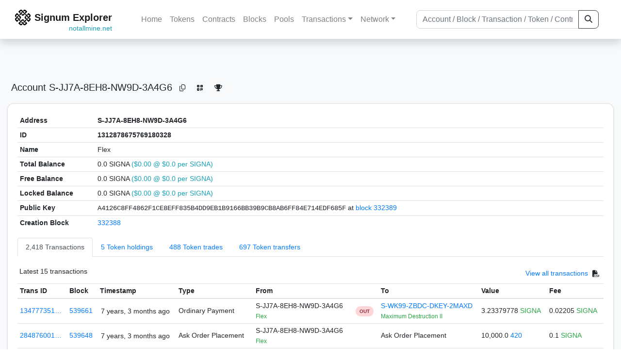

--- FILE ---
content_type: text/html; charset=utf-8
request_url: https://explorer.notallmine.net/address/1312878675769180328
body_size: 7942
content:


<!doctype html>
<html lang="en">

<head>
  <meta charset="utf-8">
  <meta name="viewport" content="width=device-width, initial-scale=1, maximum-scale=1, shrink-to-fit=no">
  <meta name="keywords" content="sustainable, blockchain, crypto, minable, HDD, greencoin, singa, SIGNA">
  <meta property="og:title" content="Signum Explorer - Smart. Secure. Sustainable.">
  <meta name="twitter:title" content="Signum Explorer - Smart. Secure. Sustainable.">
  <meta property="og:image" content="https://signum.network/assets/img/seo/Signum_blue.png">
  <meta property="og:description" content="
S-JJ7A-8EH8-NW9D-3A4G6
Flex
">
  <meta name="description"
    content="The easiest and most trusted Signum transaction search engine and blockchain explorer.">
  <title>Signum Explorer  - Account S-JJ7A-8EH8-NW9D-3A4G6</title>
  <link href="/static/favicon.png" rel="icon">
  <link rel="stylesheet" href="https://cdn.jsdelivr.net/npm/bootstrap@4.6.2/dist/css/bootstrap.min.css" integrity="sha384-xOolHFLEh07PJGoPkLv1IbcEPTNtaed2xpHsD9ESMhqIYd0nLMwNLD69Npy4HI+N" crossorigin="anonymous">
  <link rel="stylesheet" href="/static/css/style.css?v=h">
  <link rel="stylesheet" type="text/css" href="/static/fontawesome-free-6.5.2-web/css/all.min.css" />
</head>
<body>
  
  <div class="wrapper">
    
      <header>
        <nav class="navbar navbar-expand-lg navbar-light fixed-top border-bottom shadow mb-3">
          <div class="container" style="max-width: 1400px !important;">
          <a class="mb-2" href="/"><img alt="LOGO" src="/static/logo.svg" height="32px"></a>
          <a class="p-2" href="/">
          
            <span class="navbar-brand my-0 mr-auto mb-2 font-weight-bold">Signum Explorer</span><br />
          
            
            <span class="float-right my-lg-n3 my-n4 text-info small">notallmine.net</span>
            
          </a>
          <button class="navbar-toggler" type="button" data-toggle="collapse" data-target="#navbarsMenu"
            aria-controls="navbarsMenu" aria-expanded="false" aria-label="Toggle navigation">
            <span class="navbar-toggler-icon"></span>
          </button>
          <div class="collapse navbar-collapse justify-content-md-center pl-4" id="navbarsMenu">
            <ul class="navbar-nav">
              <li class="nav-item">
                <a class="nav-link" href="/">Home</a>
              </li>
              <li class="nav-item">
                <a class="nav-link" href="/assets/">Tokens</a>
              </li>
              <li class="nav-item">
                <a class="nav-link" href="/ats/">Contracts</a>
              </li>
              <li class="nav-item">
                <a class="nav-link" href="/blocks/">Blocks</a>
              </li>
              <li class="nav-item">
                <a class="nav-link" href="/pools/">Pools</a>
              </li>
              <li class="nav-item dropdown">
                <a class="nav-link dropdown-toggle" href="#" id="transactions-nav" data-toggle="dropdown"
                  aria-haspopup="true" aria-expanded="false">Transactions</a>
                <div class="dropdown-menu" aria-labelledby="transactions-nav">
                  <a class="dropdown-item" href="/txsPending/">Pending Transactions</a>
                  <a class="dropdown-item" href="/txs/">Confirmed Transactions</a>
                  <a class="dropdown-item" href="/sub/">Auto-Payments</a>
                  <a class="dropdown-item" href="/alias/">Aliases</a>
                </div>
              </li>
              <li class="nav-item dropdown">
                <a class="nav-link dropdown-toggle" href="#" id="peers-nav" data-toggle="dropdown" aria-haspopup="true"
                  aria-expanded="false">Network</a>
                <div class="dropdown-menu" aria-labelledby="peers-nav">
                  <a class="dropdown-item" href="/accounts/">Top Accounts</a>
                  <a class="dropdown-item" href="/peers/">Nodes List</a>
                  <a class="dropdown-item" href="/peers-charts/">Nodes Distribution</a>
                </div>
              </li>
            </ul>
          </div>
          
          <form class="form-inline my-2 my-lg-0 input-group col-lg-4" action="/search/">
            <input class="form-control" type="text" name="q"
              placeholder="Account / Block / Transaction / Token / Contract" title="Fill to search" aria-label="Search">
            <div class="input-group-append">
              <button class="btn btn-outline-dark my-sm-0" type="submit" name="submit" value="Search"><i
                  class="fas fa-search"></i></button>
            </div>
          </form>
          
          </div>
        </nav>
      </header>
      <main role="main">
        <div class="container">
          <div class="text-center mb-5">
          </div>
          
          
  <!-- QRModal -->
  <div class="modal fade" id="QRModal" tabindex="-1" role="dialog" aria-labelledby="QRModalLabel" aria-hidden="true">
    <div class="modal-dialog modal-sm" role="document">
      <div class="modal-content">
        <div class="modal-header">
          <h5 class="modal-title text-break small" id="QRModalLabel">S-JJ7A-8EH8-NW9D-3A4G6</h5>
          <button type="button" class="close" data-dismiss="modal" aria-label="Close">
            <span aria-hidden="true">&times;</span>
          </button>
        </div>
        <div class="modal-body text-center">
          <div id="qr_code" title="S-S-JJ7A-8EH8-NW9D-3A4G6"></div>
        </div>
      </div>
    </div>
  </div>

  <h5 class="p-2">Account<br class="d-md-none" /> S-JJ7A-8EH8-NW9D-3A4G6
    <a class="btn btn-sm btn-icon btn-light rounded-circle copy-btn" href="#" data-clipboard-text="S-JJ7A-8EH8-NW9D-3A4G6"><i class="far fa-copy"></i></a>
    <a class="btn btn-sm btn-icon btn-light rounded-circle" href="#" data-toggle="modal" data-target="#QRModal" title="Click to view QR Code"><i class="fa fa-qrcode"></i></a>
    <a class="btn btn-sm btn-icon btn-light rounded-circle copy-btn" title="Click to view SignaRank" href="https://signarank.club/address/1312878675769180328" target="_blank"><i class="fa fa-trophy"></i></a>
  </h5>

  <div class="card-deck mb-3">
    <div class="card mb-4 shadow-sm">
      <div class="card-body">

        <div class="table-responsive">
          <table class="table small table-sm">
            <tbody>
            <tr>
              <th>Address</th>
              <th>S-JJ7A-8EH8-NW9D-3A4G6
                
              </th>
              </tr>
            <tr>
              <th style="width: 160px;">ID</th>
              <th>1312878675769180328</th>
            </tr>
            
            <tr>
              <th>Name</th>
              <td style="word-wrap: break-word; max-width: 250px">Flex</td>
            </tr>
            
            
            <tr>
              <th>Total Balance</th>
              <td>
                0.0 SIGNA<br class="d-md-none" />
                <span class="text-info">($0.00 @ $0.0 per SIGNA)</span>
              </td>
            </tr>
            <tr>
              <th>Free Balance</th>
              <td>
                0.0 SIGNA<br class="d-md-none" />
                <span class="text-info">($0.00 @ $0.0 per SIGNA)</span>
              </td>
            </tr>
            <tr>
              <th>Locked Balance</th>
              <td>
                0.0 SIGNA<br class="d-md-none" />
                <span class="text-info">($0.00 @ $0.0 per SIGNA)</span>
              </td>
            </tr>
            
            
            <tr>
              <th>Public Key</th>
              <td style="word-wrap: break-word; max-width: 250px">
                
                  <span class="text-monospace">A4126C8FF4862F1CE8EFF835B4DD9EB1B9166BB39B9CB8AB6FF84E714EDF685F</span>
                  <br class="d-md-none" />
                  at <a href="/block/332389">block 332389</a>
                
              </td>
            </tr>
            
            <tr>
              <th>Creation Block</th>
              <td><a href="/block/332388">332388</a></td>
            </tr>
            
            </tbody>
          </table>

          <nav>
            <div class="nav nav-tabs small" id="nav-tab" role="tablist">
              <a class="nav-item nav-link active" id="nav-transactions-tab" data-toggle="tab" href="#nav-transactions" role="tab" aria-controls="nav-transactions" aria-selected="true">2,418 Transactions</a>
              <a class="nav-item nav-link" id="nav-asset-hold-tab" data-toggle="tab" href="#nav-asset-hold" role="tab" aria-controls="nav-asset-hold" aria-selected="false">5 Token holdings</a>
              <a class="nav-item nav-link" id="nav-asset-trades-tab" data-toggle="tab" href="#nav-asset-trades" role="tab" aria-controls="nav-asset-trades" aria-selected="false">488 Token trades</a>
              <a class="nav-item nav-link" id="nav-asset-transfer-tab" data-toggle="tab" href="#nav-asset-transfer" role="tab" aria-controls="nav-asset-transfer" aria-selected="false">697 Token transfers</a>
              
              
              
              
              
            </div>
          </nav>
          <div class="tab-content" id="nav-tabContent">
            <div class="tab-pane fade show active" id="nav-transactions" role="tabpanel" aria-labelledby="nav-transactions-tab">
              
                <p style="margin-top: 10px">
                  <div class="float-left small p-1">Latest 15 transactions</div>
                  <div class="float-right  small p-1">
                    <a href="/txs/?a=1312878675769180328">View all transactions</a>
                    <a class="btn btn-sm btn-icon btn-soft-secondary rounded-circle copy-btn px-1" title="Download the latest 2k txs" href="/csv/1312878675769180328"><i class="fas fa-file-csv"></i></a>
                  </div>
                </p>
                


<div class="table-responsive">
  <table class="table table-hover small table-sm">
    
    <thead>
    <tr>
      <th scope="col">Trans ID</th>
      <th scope="col">Block</th>
      <th scope="col">Timestamp</th>
      <th scope="col">Type</th>
      <th scope="col">From</th>
      <th scope="col"></th>
      <th scope="col">To</th>
      <th scope="col">Value</th>
      <th scope="col">Fee</th>
    </tr>
    </thead>
    <tbody>
    
      <tr>
        <td><a href="/tx/13477735120786062596">134777351…</a></td>
        <td class=" "><a href="/block/539661">539661</a></td>
        <td><div class="truncate">7 years, 3 months ago</div></td>
        <td class="text-nowrap">
          
            <span> Ordinary Payment</span>
          
          
          
        </td>
        <td class="text-nowrap">
          


  S-JJ7A-8EH8-NW9D-3A4G6


  <br>

<small>
  
    <span class="text-success" title="Flex">Flex</span>
  
</small>

        </td>
        <td>
          
            
              <span class="text-center font-weight-bold rounded-pill" style="background-color: rgb(255, 214, 214)!important; color: rgb(140, 45, 80); line-height: 1.6; font-size: .61rem; width: 100%!important; display: inline-block; padding: .2rem .5rem;">
                OUT</span>
            
          
        </td>
        <td class="text-nowrap">
          
            



  


  <a href="/address/429271305400763623">
    S-WK99-ZBDC-DKEY-2MAXD
  </a>


  <br>

<small>
  
    <span class="text-success" title="Maximum Destruction II">Maximum Destruction II</span>
  
</small>



          
        </td>
          <td class="text-nowrap">
                    
              <span>3.23379778</span>
              <span class="text-success"> SIGNA </span><br>
            
                      
            
            
          </td>
        <td class="text-nowrap">
          <span>0.02205</span>
          <span class="text-success"> SIGNA </span>
        </td>
      </tr>
     
    
      <tr>
        <td><a href="/tx/2848760011649083699">284876001…</a></td>
        <td class=" "><a href="/block/539648">539648</a></td>
        <td><div class="truncate">7 years, 3 months ago</div></td>
        <td class="text-nowrap">
          
            <span> Ask Order Placement</span>
          
          
          
        </td>
        <td class="text-nowrap">
          


  S-JJ7A-8EH8-NW9D-3A4G6


  <br>

<small>
  
    <span class="text-success" title="Flex">Flex</span>
  
</small>

        </td>
        <td>
          
            
          
        </td>
        <td class="text-nowrap">
          
            Ask Order Placement
          
        </td>
          <td class="text-nowrap">
            
              <span>10,000.0</span>
              <span class="text-success"><a href="/asset/2644409077762286513">420 </a></span>
            
                      
            
            
          </td>
        <td class="text-nowrap">
          <span>0.1</span>
          <span class="text-success"> SIGNA </span>
        </td>
      </tr>
     
    
      <tr>
        <td><a href="/tx/7387410591719391963">738741059…</a></td>
        <td class=" "><a href="/block/504413">504413</a></td>
        <td><div class="truncate">7 years, 6 months ago</div></td>
        <td class="text-nowrap">
          
            <span> Token Transfer</span>
          
          
          
        </td>
        <td class="text-nowrap">
          


  <a href="/address/16383752021174819206">
    S-F8E8-P495-JCT9-G9QR8
  </a>


  <br>

<small>
  
    <span class="text-success" title="shart burst">shart burst</span>
  
</small>

        </td>
        <td>
          
            
              <span class="text-center font-weight-bold rounded-pill" style="background-color: rgb(222, 249, 210)!important; color: rgb(35, 118, 64); line-height: 1.6; font-size: .61rem; width: 100%!important; display: inline-block; padding: .2rem .5rem;">
                IN</span>
            
          
        </td>
        <td class="text-nowrap">
          
            



  


  S-JJ7A-8EH8-NW9D-3A4G6


  <br>

<small>
  
    <span class="text-success" title="Flex">Flex</span>
  
</small>



          
        </td>
          <td class="text-nowrap">
            
            
               <span>10,000.0</span>
               <span class="text-success">  <a href="/asset/2644409077762286513">420 </a></span><br>
                      
            
            
          </td>
        <td class="text-nowrap">
          <span>1.0</span>
          <span class="text-success"> SIGNA </span>
        </td>
      </tr>
     
    
      <tr>
        <td><a href="/tx/10346329704138739409">103463297…</a></td>
        <td class=" "><a href="/block/485631">485631</a></td>
        <td><div class="truncate">7 years, 8 months ago</div></td>
        <td class="text-nowrap">
          
            <span> Ordinary Payment</span>
          
          
          
          <br>
          <small><span class="text-black-50">Has Message <i class="fa-solid fa-lock"></i></span></small>
          
        </td>
        <td class="text-nowrap">
          


  S-JJ7A-8EH8-NW9D-3A4G6


  <br>

<small>
  
    <span class="text-success" title="Flex">Flex</span>
  
</small>

        </td>
        <td>
          
            
              <span class="text-center font-weight-bold rounded-pill" style="background-color: rgb(255, 214, 214)!important; color: rgb(140, 45, 80); line-height: 1.6; font-size: .61rem; width: 100%!important; display: inline-block; padding: .2rem .5rem;">
                OUT</span>
            
          
        </td>
        <td class="text-nowrap">
          
            



  


  <a href="/address/13383190289605706987">
    S-HK9D-P74Q-XDEJ-D6PGM
  </a>


  <br>

<small>
  
    <span class="text-success" title="Bittrex">Bittrex</span>
  
</small>



          
        </td>
          <td class="text-nowrap">
                    
              <span>50,640.0</span>
              <span class="text-success"> SIGNA </span><br>
            
                      
            
            
          </td>
        <td class="text-nowrap">
          <span>1.0</span>
          <span class="text-success"> SIGNA </span>
        </td>
      </tr>
     
    
      <tr>
        <td><a href="/tx/17396468651235231209">173964686…</a></td>
        <td class=" "><a href="/block/485572">485572</a></td>
        <td><div class="truncate">7 years, 8 months ago</div></td>
        <td class="text-nowrap">
          
            <span> Bid Order Placement</span>
          
          
          
        </td>
        <td class="text-nowrap">
          


  S-JJ7A-8EH8-NW9D-3A4G6


  <br>

<small>
  
    <span class="text-success" title="Flex">Flex</span>
  
</small>

        </td>
        <td>
          
            
          
        </td>
        <td class="text-nowrap">
          
            Bid Order Placement
          
        </td>
          <td class="text-nowrap">
            
              <span>1,250.0</span>
              <span class="text-success"><a href="/asset/7019716172477955556">FleXv2</a></span>
            
                      
            
            
          </td>
        <td class="text-nowrap">
          <span>1.0</span>
          <span class="text-success"> SIGNA </span>
        </td>
      </tr>
     
    
      <tr>
        <td><a href="/tx/12978617289727526232">129786172…</a></td>
        <td class=" "><a href="/block/479887">479887</a></td>
        <td><div class="truncate">7 years, 9 months ago</div></td>
        <td class="text-nowrap">
          
            <span> Ordinary Payment</span>
          
          
          
        </td>
        <td class="text-nowrap">
          


  S-JJ7A-8EH8-NW9D-3A4G6


  <br>

<small>
  
    <span class="text-success" title="Flex">Flex</span>
  
</small>

        </td>
        <td>
          
            
              <span class="text-center font-weight-bold rounded-pill" style="background-color: rgb(255, 214, 214)!important; color: rgb(140, 45, 80); line-height: 1.6; font-size: .61rem; width: 100%!important; display: inline-block; padding: .2rem .5rem;">
                OUT</span>
            
          
        </td>
        <td class="text-nowrap">
          
            



  


  <a href="/address/5784742401147522465">
    S-MMF3-L4JS-KFEU-7AWK2
  </a>


  <br>

<small>
  
    <span class="text-success" title="Richard Jelinek (rico) Ready to fail like your dad’s condom? (1)">Richard Jelinek (rico) Ready …</span>
  
</small>



          
        </td>
          <td class="text-nowrap">
                    
              <span>1.0</span>
              <span class="text-success"> SIGNA </span><br>
            
                      
            
            
          </td>
        <td class="text-nowrap">
          <span>1.0</span>
          <span class="text-success"> SIGNA </span>
        </td>
      </tr>
     
    
      <tr>
        <td><a href="/tx/10334246511747016671">103342465…</a></td>
        <td class=" "><a href="/block/479887">479887</a></td>
        <td><div class="truncate">7 years, 9 months ago</div></td>
        <td class="text-nowrap">
          
            <span> Ordinary Payment</span>
          
          
          
        </td>
        <td class="text-nowrap">
          


  S-JJ7A-8EH8-NW9D-3A4G6


  <br>

<small>
  
    <span class="text-success" title="Flex">Flex</span>
  
</small>

        </td>
        <td>
          
            
              <span class="text-center font-weight-bold rounded-pill" style="background-color: rgb(255, 214, 214)!important; color: rgb(140, 45, 80); line-height: 1.6; font-size: .61rem; width: 100%!important; display: inline-block; padding: .2rem .5rem;">
                OUT</span>
            
          
        </td>
        <td class="text-nowrap">
          
            



  


  <a href="/address/18356446355012174730">
    S-9JWC-QJ6J-F8HK-HLTHX
  </a>


  <br>

<small>
  
    <span class="text-success" title="Richard Jelinek (rico) You were birthed out your mother’s ass because her cunt was too busy. (3)">Richard Jelinek (rico) You we…</span>
  
</small>



          
        </td>
          <td class="text-nowrap">
                    
              <span>1.0</span>
              <span class="text-success"> SIGNA </span><br>
            
                      
            
            
          </td>
        <td class="text-nowrap">
          <span>1.0</span>
          <span class="text-success"> SIGNA </span>
        </td>
      </tr>
     
    
      <tr>
        <td><a href="/tx/4041304467620212322">404130446…</a></td>
        <td class=" "><a href="/block/479887">479887</a></td>
        <td><div class="truncate">7 years, 9 months ago</div></td>
        <td class="text-nowrap">
          
            <span> Ordinary Payment</span>
          
          
          
        </td>
        <td class="text-nowrap">
          


  S-JJ7A-8EH8-NW9D-3A4G6


  <br>

<small>
  
    <span class="text-success" title="Flex">Flex</span>
  
</small>

        </td>
        <td>
          
            
              <span class="text-center font-weight-bold rounded-pill" style="background-color: rgb(255, 214, 214)!important; color: rgb(140, 45, 80); line-height: 1.6; font-size: .61rem; width: 100%!important; display: inline-block; padding: .2rem .5rem;">
                OUT</span>
            
          
        </td>
        <td class="text-nowrap">
          
            



  


  <a href="/address/11987429842697722311">
    S-N8G9-XS5Y-AN9W-C9ZQE
  </a>


  <br>

<small>
  
    <span class="text-success" title="Richard Jelinek (rico) Does your ass ever get jealous of the shit that comes out of your mouth? (2)">Richard Jelinek (rico) Does y…</span>
  
</small>



          
        </td>
          <td class="text-nowrap">
                    
              <span>1.0</span>
              <span class="text-success"> SIGNA </span><br>
            
                      
            
            
          </td>
        <td class="text-nowrap">
          <span>1.0</span>
          <span class="text-success"> SIGNA </span>
        </td>
      </tr>
     
    
      <tr>
        <td><a href="/tx/8555353875743136226">855535387…</a></td>
        <td class=" "><a href="/block/479887">479887</a></td>
        <td><div class="truncate">7 years, 9 months ago</div></td>
        <td class="text-nowrap">
          
            <span> Ordinary Payment</span>
          
          
          
        </td>
        <td class="text-nowrap">
          


  S-JJ7A-8EH8-NW9D-3A4G6


  <br>

<small>
  
    <span class="text-success" title="Flex">Flex</span>
  
</small>

        </td>
        <td>
          
            
              <span class="text-center font-weight-bold rounded-pill" style="background-color: rgb(255, 214, 214)!important; color: rgb(140, 45, 80); line-height: 1.6; font-size: .61rem; width: 100%!important; display: inline-block; padding: .2rem .5rem;">
                OUT</span>
            
          
        </td>
        <td class="text-nowrap">
          
            



  


  <a href="/address/3383765396051138073">
    S-87JT-QEKG-FVW9-4EEXX
  </a>


  <br>

<small>
  
    <span class="text-success" title="Richard Jelinek (rico) The best part of you ran down your mom’s leg. (5)">Richard Jelinek (rico) The be…</span>
  
</small>



          
        </td>
          <td class="text-nowrap">
                    
              <span>1.0</span>
              <span class="text-success"> SIGNA </span><br>
            
                      
            
            
          </td>
        <td class="text-nowrap">
          <span>1.0</span>
          <span class="text-success"> SIGNA </span>
        </td>
      </tr>
     
    
      <tr>
        <td><a href="/tx/13851048835158892473">138510488…</a></td>
        <td class=" "><a href="/block/479887">479887</a></td>
        <td><div class="truncate">7 years, 9 months ago</div></td>
        <td class="text-nowrap">
          
            <span> Ordinary Payment</span>
          
          
          
        </td>
        <td class="text-nowrap">
          


  S-JJ7A-8EH8-NW9D-3A4G6


  <br>

<small>
  
    <span class="text-success" title="Flex">Flex</span>
  
</small>

        </td>
        <td>
          
            
              <span class="text-center font-weight-bold rounded-pill" style="background-color: rgb(255, 214, 214)!important; color: rgb(140, 45, 80); line-height: 1.6; font-size: .61rem; width: 100%!important; display: inline-block; padding: .2rem .5rem;">
                OUT</span>
            
          
        </td>
        <td class="text-nowrap">
          
            



  


  <a href="/address/5446471042948539109">
    S-EAR7-KUB8-8ZP6-62G7R
  </a>


  <br>

<small>
  
    <span class="text-success" title="Richard Jelinek (rico) Such a shame your mother didn’t swallow you. (4)">Richard Jelinek (rico) Such a…</span>
  
</small>



          
        </td>
          <td class="text-nowrap">
                    
              <span>1.0</span>
              <span class="text-success"> SIGNA </span><br>
            
                      
            
            
          </td>
        <td class="text-nowrap">
          <span>1.0</span>
          <span class="text-success"> SIGNA </span>
        </td>
      </tr>
     
    
      <tr>
        <td><a href="/tx/13699882349414741584">136998823…</a></td>
        <td class=" "><a href="/block/479474">479474</a></td>
        <td><div class="truncate">7 years, 9 months ago</div></td>
        <td class="text-nowrap">
          
            <span> Bid Order Placement</span>
          
          
          
        </td>
        <td class="text-nowrap">
          


  S-JJ7A-8EH8-NW9D-3A4G6


  <br>

<small>
  
    <span class="text-success" title="Flex">Flex</span>
  
</small>

        </td>
        <td>
          
            
          
        </td>
        <td class="text-nowrap">
          
            Bid Order Placement
          
        </td>
          <td class="text-nowrap">
            
              <span>283.147</span>
              <span class="text-success"><a href="/asset/7019716172477955556">FleXv2</a></span>
            
                      
            
            
          </td>
        <td class="text-nowrap">
          <span>1.0</span>
          <span class="text-success"> SIGNA </span>
        </td>
      </tr>
     
    
      <tr>
        <td><a href="/tx/4184917411349679349">418491741…</a></td>
        <td class=" "><a href="/block/478779">478779</a></td>
        <td><div class="truncate">7 years, 9 months ago</div></td>
        <td class="text-nowrap">
          
            <span> Ask Order Placement</span>
          
          
          
        </td>
        <td class="text-nowrap">
          


  S-JJ7A-8EH8-NW9D-3A4G6


  <br>

<small>
  
    <span class="text-success" title="Flex">Flex</span>
  
</small>

        </td>
        <td>
          
            
          
        </td>
        <td class="text-nowrap">
          
            Ask Order Placement
          
        </td>
          <td class="text-nowrap">
            
              <span>100.0</span>
              <span class="text-success"><a href="/asset/3702027329806229573">CryptoMaps </a></span>
            
                      
            
            
          </td>
        <td class="text-nowrap">
          <span>1.0</span>
          <span class="text-success"> SIGNA </span>
        </td>
      </tr>
     
    
      <tr>
        <td><a href="/tx/11056703493658991265">110567034…</a></td>
        <td class=" "><a href="/block/474908">474908</a></td>
        <td><div class="truncate">7 years, 9 months ago</div></td>
        <td class="text-nowrap">
          
            <span> Token Transfer</span>
          
          
          
          <br>
          <small><span class="text-black-50">Has Message <i class="fa-solid fa-lock"></i></span></small>
          
        </td>
        <td class="text-nowrap">
          


  <a href="/address/11313795926748122931">
    S-CMTM-GH7K-58PB-BFP2U
  </a>


  <br>

<small>
  
    <span class="text-success" title="Team CryptoMaps">Team CryptoMaps</span>
  
</small>

        </td>
        <td>
          
            
              <span class="text-center font-weight-bold rounded-pill" style="background-color: rgb(222, 249, 210)!important; color: rgb(35, 118, 64); line-height: 1.6; font-size: .61rem; width: 100%!important; display: inline-block; padding: .2rem .5rem;">
                IN</span>
            
          
        </td>
        <td class="text-nowrap">
          
            



  


  S-JJ7A-8EH8-NW9D-3A4G6


  <br>

<small>
  
    <span class="text-success" title="Flex">Flex</span>
  
</small>



          
        </td>
          <td class="text-nowrap">
            
            
               <span>100.0</span>
               <span class="text-success">  <a href="/asset/3702027329806229573">CryptoMaps </a></span><br>
                      
            
            
          </td>
        <td class="text-nowrap">
          <span>1.0</span>
          <span class="text-success"> SIGNA </span>
        </td>
      </tr>
     
    
      <tr>
        <td><a href="/tx/10787306632554368388">107873066…</a></td>
        <td class=" "><a href="/block/474675">474675</a></td>
        <td><div class="truncate">7 years, 9 months ago</div></td>
        <td class="text-nowrap">
          
            <span> Ask Order Placement</span>
          
          
          
        </td>
        <td class="text-nowrap">
          


  S-JJ7A-8EH8-NW9D-3A4G6


  <br>

<small>
  
    <span class="text-success" title="Flex">Flex</span>
  
</small>

        </td>
        <td>
          
            
          
        </td>
        <td class="text-nowrap">
          
            Ask Order Placement
          
        </td>
          <td class="text-nowrap">
            
              <span>250.0</span>
              <span class="text-success"><a href="/asset/7019716172477955556">FleXv2 </a></span>
            
                      
            
            
          </td>
        <td class="text-nowrap">
          <span>1.0</span>
          <span class="text-success"> SIGNA </span>
        </td>
      </tr>
     
    
      <tr>
        <td><a href="/tx/16221258382532741446">162212583…</a></td>
        <td class=" "><a href="/block/474671">474671</a></td>
        <td><div class="truncate">7 years, 9 months ago</div></td>
        <td class="text-nowrap">
          
            <span> Bid Order Cancellation</span>
          
          
          
        </td>
        <td class="text-nowrap">
          


  S-JJ7A-8EH8-NW9D-3A4G6


  <br>

<small>
  
    <span class="text-success" title="Flex">Flex</span>
  
</small>

        </td>
        <td>
          
            
          
        </td>
        <td class="text-nowrap">
          
            Bid Order Cancellation
          
        </td>
          <td class="text-nowrap">
            
                      
            
            
          </td>
        <td class="text-nowrap">
          <span>1.0</span>
          <span class="text-success"> SIGNA </span>
        </td>
      </tr>
     
    
    </tbody>
  </table>
</div>
<script>
function disableEmptyInputs(form) {
  var controls = form.elements;
  for (var i=0, iLen=controls.length; i<iLen; i++) {
    controls[i].disabled = controls[i].value == '';
  }
}
</script>

                <div class="float-right  small p-1">
                  <a href="/txs/?a=1312878675769180328">View all transactions</a>
                  <a class="btn btn-sm btn-icon btn-soft-secondary rounded-circle copy-btn px-1" title="Download the latest 2k txs" href="/csv/1312878675769180328"><i class="fas fa-file-csv"></i></a>
                </div>
              
            </div>

            <div class="tab-pane fade" id="nav-asset-hold" role="tabpanel" aria-labelledby="nav-asset-hold-tab">
              
                <p class=style="margin-top: 10px">
                  <div class="float-left small p-1">Account holds 5 tokens</div>
                </p>
                <div class="lazy-tab" data-url="/address/1312878675769180328?tab=assets"></div>
              
            </div>

            <div class="tab-pane fade" id="nav-asset-trades" role="tabpanel" aria-labelledby="nav-asset-trades-tab">
              
                <p style="margin-top: 10px">
                  <div class="float-left small p-1">Latest 15 trades</div>
                  <div class="float-right  small p-1">
                    <a href="/asset/trades?a=1312878675769180328">View all trades</a>
                  </div>
                </p>
                <div class="lazy-tab" data-url="/address/1312878675769180328?tab=trades"></div>
                <div class="float-right  small p-1">
                  <a href="/asset/trades?a=1312878675769180328">View all trades</a>
                </div>
              
            </div>

            <div class="tab-pane fade" id="nav-asset-transfer" role="tabpanel" aria-labelledby="nav-asset-transfer-tab">
              
                <p style="margin-top: 10px">
                  <div class="float-left small p-1">Latest 15 token transfers</div>
                  <div class="float-right  small p-1">
                    <a href="/asset/transfers?a=1312878675769180328">View all transfers</a>
                  </div>
                </p>
                <div class="lazy-tab" data-url="/address/1312878675769180328?tab=transfers"></div>
                <div class="float-right  small p-1">
                  <a href="/asset/transfers?a=1312878675769180328">View all transfers</a>
                </div>
              
            </div>


            <div class="tab-pane fade" id="nav-ats" role="tabpanel" aria-labelledby="nav-ats-tab">
              
                <p class="small p-1" style="margin-top: 10px">No contracts deployed</p>
              
            </div>


            <div class="tab-pane fade" id="nav-blocks" role="tabpanel" aria-labelledby="nav-blocks-tab">
              
                <p class="small p-1" style="margin-top: 10px">No blocks mined</p>
              
            </div>
            <div class="tab-pane fade" id="nav-cashback" role="tabpanel" aria-labelledby="nav-casback-tab">
              
                <p class="small p-1" style="margin-top: 10px">No cashback received</p>
              
            </div>
            <div class="tab-pane fade" id="nav-alias" role="tabpanel" aria-labelledby="nav-alias-tab">
              
                <p class="small p-1" style="margin-top: 10px">No aliases found</p>
              
                  <div class="float-right  small p-1">
                    <a href="/alias/?a=1312878675769180328">View all Aliases</a>
                  </div>
            </div>
            <div class="tab-pane fade" id="nav-subscription" role="tabpanel" aria-labelledby="nav-subscription-tab">
              
                <p class="small p-1" style="margin-top: 10px">No auto-payments found</p>
              
                  <div class="float-right  small p-1">
                    <a href="/sub/?a=1312878675769180328">View all Auto-Payments</a>
                  </div>
            </div>


          </div>

        </div>

      </div>
    </div>
  </div>
<div id="avatarModal" class="modal fade" tabindex="-1" role="dialog" aria-hidden="true">
    <div class="modal-dialog modal-lg">
        <div class="modal-content">
            <div class="modal-body p-0 text-center bg-alt">
                <img src=" " id="avatarImage" class="loaded-image mx-auto img-fluid">
            </div>
        </div>
    </div>
</div>

        </div>
      </main>
      <div id="push"></div>
    </div>
    <footer class="footer mt-5 py-3 shadow-sm">
      <div class="footerex">
        <div class="containft">
          <div class="colft">
            <h1>Resources</h1>
            <span class="line" style="width: 40px;margin-bottom: 10px;"></span>
            <ul>
              <li><a class="normlink" href="https://www.signum.network/wallet.html" target="_blank">Wallets &
                  Node</a></li>
              <li><a class="normlink" href="https://www.signum.network/mining.html" target="_blank">Mining</a>
              </li>
              <li><a class="normlink" href="https://www.signum.network/exchanges.html" target="_blank">Exchanges</a>
              </li>
              <li><a class="normlink" href="https://www.signum.network/styleguide.html" target="_blank">Styleguide</a>
              </li>
            </ul>
          </div>
          <div class="colft">
            <h1>Development</h1>
            <span class="line" style="width: 40px;margin-bottom: 10px;"></span>
            <ul>
              <li><a class="normlink" href="https://github.com/signum-network" target="_blank">GitHub Signum</a>
              </li>
              <li><a class="normlink" href="https://github.com/btdex" target="_blank">GitHub BTDEX</a></li>
              <li><a class="normlink mb-5" href="https://github.com/signum-network/signum-smartj" target="_blank">GitHub
                  SmartJ</a></li>
            </ul>
          </div>
          <div class="colft">
            <h1>Signum-Network</h1>
            <span class="line" style="width: 40px;margin-bottom: 10px;"></span>
            <ul>
              <li><a class="normlink" href="https://signum.community/" target="_blank">Wiki</a></li>
              <li><a class="normlink" href="https://medium.com/signum-network" target="_blank">Medium</a></li>
              <li><a class="normlink" href="https://www.signum.network/privacypolicy.html" target="_blank">Privacy Policy</a></li>
              <li><a class="normlink mb-3" href="https://www.signum.network/disclaimer.html" target="_blank">Legal Disclaimer</a></li>
            </ul>
          </div>
          <div class="colft">
            <h1>Association</h1>
            <span class="line" style="width: 40px;margin-bottom: 10px;"></span>
            <ul>
              <li><a class="normlink" href="https://sna.signum.network/" target="_blank">SNA</a></li>
              <li><a class="border pl-1 pr-1 rounded border-primary bg-primary text-light text-decoration-none" href="https://sna.signum.network/donation.html" target="_blank">Donate
                  SNA</a></li>
            </ul>
          </div>
          <div class="colft social">
            <h1>Social</h1>
            <span class="line" style="width: 40px;margin-bottom: 15px;"></span>
            <ul>
              <a class="normlink" href="https://discord.gg/QHZkF4KHDS" target="_blank"><i
                  class="fab fa-discord fa-lg" data-toggle="modal" data-target="#QRModal" title="" data-original-title="Discord"></i></a>
              <a class="normlink" href="https://t.me/signumnetwork" target="_blank"><i
                  class="fab fa-telegram-plane fa-lg" data-toggle="modal" data-target="#QRModal" title="" data-original-title="Telegram"></i></a>
              <a class="normlink" href="https://twitter.com/signum_official" target="_blank"><i
                  class="fab fa-twitter fa-lg" data-toggle="modal" data-target="#QRModal" title="" data-original-title="Twitter"></i></a>
              <a class="normlink" href="https://www.reddit.com/r/Signum/" target="_blank"><i
                  class="fab fa-reddit fa-lg" data-toggle="modal" data-target="#QRModal" title="" data-original-title="Reddit"></i></a>
              <a class="normlink" href="https://www.youtube.com/c/SignumNetwork" target="_blank"><i
                  class="fab fa-youtube fa-lg" data-toggle="modal" data-target="#QRModal" title="" data-original-title="YouTube"></i></a><br><br>
            <li class="sig"><img alt="CoinGecko Logo" height="35px" src="/static/CoinGecko-logo-white.png"><br>
            Rates by CoinGecko</li>
            </ul>
            <ul>
            </ul>
          </div>
          <div class="clearfix"></div>
        </div>
      </div>
      <div class="container text-center sig">
        <br>
        Made with ❤️ by <a href="https://github.com/signum-network" class="normlink" target="_blank">Signum
          Network</a> @ (2019-2026)
        <br>
        
        
      </div>
    </footer>
    <script src="https://code.jquery.com/jquery-3.6.0.min.js" integrity="sha256-/xUj+3OJU5yExlq6GSYGSHk7tPXikynS7ogEvDej/m4=" crossorigin="anonymous"></script>
    <script src="https://cdn.jsdelivr.net/npm/popper.js@1.16.1/dist/umd/popper.min.js" integrity="sha384-9/reFTGAW83EW2RDu2S0VKaIzap3H66lZH81PoYlFhbGU+6BZp6G7niu735Sk7lN" crossorigin="anonymous"></script>
    <script src="https://cdn.jsdelivr.net/npm/bootstrap@4.6.2/dist/js/bootstrap.min.js" integrity="sha384-+sLIOodYLS7CIrQpBjl+C7nPvqq+FbNUBDunl/OZv93DB7Ln/533i8e/mZXLi/P+" crossorigin="anonymous"></script>    <script src="https://cdn.jsdelivr.net/npm/easyqrcodejs@4.4.10/src/easy.qrcode.js" integrity="sha384-ZstLT7ma1jjMbZ+hlNMNVzVjnN59eAqAqhaS2PuPfllOAkcCi7MPEZo39BVYGCsg" crossorigin="anonymous"></script>
    <script src="https://cdnjs.cloudflare.com/ajax/libs/clipboard.js/2.0.4/clipboard.min.js" integrity="sha256-FiZwavyI2V6+EXO1U+xzLG3IKldpiTFf3153ea9zikQ=" crossorigin="anonymous"></script>
    
    <!-- Global site tag (gtag.js) - Google Analytics -->
    <script async src="https://www.googletagmanager.com/gtag/js?id=G-0TZ574503D"></script>
    <script>
      window.dataLayer = window.dataLayer || [];
      function gtag() { dataLayer.push(arguments); }
      gtag('js', new Date());

      gtag('config', 'G-0TZ574503D');
    </script>
    
    <script>
      clipboard = new ClipboardJS('.copy-btn');

      $('.copy-btn').tooltip({
        title: 'Copy to clipboard',
      });

      $(function () {
        $('[data-toggle="modal"]').tooltip();
        $('[data-title]').tooltip();
      });

      clipboard.on('success', function (e) {
        $(e.trigger)
          .attr('data-original-title', 'Copied!')
          .tooltip('show')
          .blur()
          .attr('data-original-title', 'Copy to clipboard')
      });
    </script>
    <script>
      $(document).ready(function () {
        $('#back-to-top').fadeOut(1);
        $(window).scroll(function () {
          if ($(this).scrollTop() > 50) {
            $('#back-to-top').fadeIn();
          } else {
            $('#back-to-top').fadeOut();
          }
        });
        // scroll body to 0px on click
        $('#back-to-top').click(function () {
          $('body,html').animate({
            scrollTop: 0
          }, 400);
          return false;
        });
      });
    </script>
    
<script>
    var qrcode = new QRCode(document.getElementById("qr_code"), {
        text: "S-JJ7A-8EH8-NW9D-3A4G6",
        dotScale: .7,
        backgroundImage: "/static/Signum_Logomark_blue_filled.svg",
        backgroundImageAlpha: .3,
        logoBackgroundTransparent: true,
        correctLevel: QRCode.CorrectLevel.H,
    }); 
</script>
<script>
    $('#avatarModal').on('show.bs.modal', function (e) {
       $('#avatarImage').attr("src",$(e.relatedTarget).data("large-src"));
    });
</script>
<script>
window.onload = function() {

const template = `
<div style='display: inline-block; text-align: center;'>
%avatar%
<strong>%name%</strong></div>
<br><br>
%description%<br> 
<a href='%web%' target='_blank'>%web%</a>`;

   const fields = document.getElementsByName('src44field');
   if (!fields) {
     return
   }
   for (const field of fields) {
     const source = field.innerHTML;
     try {
       const obj = JSON.parse(source);
       
         const item = {
            name: obj.nm ?? '',
            description: obj.ds ?? '',
            web: obj.hp ?? '',
            avatar: ''
         }
       if (!obj.ds) {
         return
       }
       if (obj.av) {
           avatar = Object.keys(obj.av)[0] ?? ''
           item.avatar = '<a href="#avatarModal" data-large-src="https://ipfs.io/ipfs/' + avatar + '" data-toggle="modal"><img src="https://ipfs.io/ipfs/' + avatar + '" style="border-radius: 10%; height: 65px; width: 65px; object-fit: cover; object-position: center;"></a><br>';
       }
         out = template
           .replace('%avatar%', item.avatar)
           .replace('%name%', item.name)
           .replace('%description%', item.description)
           .replace(/%web%/g, item.web);
       field.innerHTML = out;
     } catch (_e) {
     }
  }
}
</script>
<script>
  $(function () {
    $('a[data-toggle="tab"]').on('shown.bs.tab', function (e) {
      var target = $($(e.target).attr('href'));
      var container = target.find('.lazy-tab');
      if (container.length && container.is(':empty')) {
        container.html(
          '<div class="text-center my-4"><div class="spinner-border" role="status"><span class="sr-only">Loading...</span></div></div>'
        );
        $.get(container.data('url'), function (data) {
          container.html(data);
        });
      }
    });
  });
</script>

<a id="back-to-top" href="#" class="border btn btn-light back-to-top" role="button" style="display:inline;"><i class="fas fa-chevron-up"></i></a>
<script defer src="https://static.cloudflareinsights.com/beacon.min.js/vcd15cbe7772f49c399c6a5babf22c1241717689176015" integrity="sha512-ZpsOmlRQV6y907TI0dKBHq9Md29nnaEIPlkf84rnaERnq6zvWvPUqr2ft8M1aS28oN72PdrCzSjY4U6VaAw1EQ==" data-cf-beacon='{"version":"2024.11.0","token":"a85d14a4dd2b4aef87c57d39246bcbfa","r":1,"server_timing":{"name":{"cfCacheStatus":true,"cfEdge":true,"cfExtPri":true,"cfL4":true,"cfOrigin":true,"cfSpeedBrain":true},"location_startswith":null}}' crossorigin="anonymous"></script>
</body>

</html>


--- FILE ---
content_type: image/svg+xml
request_url: https://explorer.notallmine.net/static/Signum_Logomark_blue_filled.svg
body_size: 490
content:
<svg xmlns="http://www.w3.org/2000/svg" viewBox="0 0 393.34 393.34"><defs fill="#0099ff"><style>.cls-1{fill:#fff;}</style></defs><g id="Ebene_2" data-name="Ebene 2"><g id="Ebene_1-2" data-name="Ebene 1"><g id="Ebene_2-2" data-name="Ebene 2"><g id="Ebene_1-2-2" data-name="Ebene 1-2"><path d="M196.67,0C88.05,0,0,88.05,0,196.67S88.05,393.34,196.67,393.34s196.67-88,196.67-196.67S305.29,0,196.67,0Z" fill="#0099ff"/></g></g><path class="cls-1" d="M331.34,143.47a28.72,28.72,0,0,1,0,40.56l-41,41-15.49-15.49,41-41a6.77,6.77,0,0,0,0-9.58h0l-14-14-11.51,11.51L274.82,141l27-27Z" fill="#0099ff"/><rect class="cls-1" x="256.14" y="128.81" width="21.9" height="63.49" transform="translate(-35.32 235.79) rotate(-44.98)" fill="#0099ff"/><path class="cls-1" d="M209.32,62a28.71,28.71,0,0,1,40.55,0l29.52,29.52-32.92,32.92L217,154a28.71,28.71,0,0,1-40.55,0l-8.12-8.12,15.49-15.49,8.11,8.12a6.78,6.78,0,0,0,9.58,0l47-47-14-14a6.78,6.78,0,0,0-9.58,0l-6.72,6.72L202.59,68.72Z" fill="#0099ff"/><polygon class="cls-1" points="145.85 156.44 130.37 141 175.26 96.1 190.75 111.59 145.85 156.44" fill="#0099ff"/><path class="cls-1" d="M143.47,62A28.72,28.72,0,0,1,184,62l41,41-15.49,15.48-41-41a6.78,6.78,0,0,0-9.58,0l-14,14L156.44,103,141,118.52l-27-27Z" fill="#0099ff"/><path class="cls-1" d="M62,143.47,91.52,114,154,176.39A28.72,28.72,0,0,1,154,217l-8.11,8.11-15.48-15.49,8.11-8.11a6.78,6.78,0,0,0,0-9.58l-47-47-14,14a6.78,6.78,0,0,0,0,9.58l6.72,6.72L68.72,190.75,62,184A28.72,28.72,0,0,1,62,143.47Z" fill="#0099ff"/><polygon class="cls-1" points="156.44 247.47 141 263 96.1 218.1 111.59 202.61 156.44 247.47" fill="#0099ff"/><path class="cls-1" d="M62,249.87a28.71,28.71,0,0,1,0-40.55l41-41,15.48,15.49-41,41a6.78,6.78,0,0,0,0,9.58l14,14L103,236.9l15.48,15.49-27,27Z" fill="#0099ff"/><path class="cls-1" d="M184,331.34a28.72,28.72,0,0,1-40.56,0L114,301.82l62.45-62.44a28.71,28.71,0,0,1,40.55,0l8.11,8.11L209.57,263l-8.11-8.11a6.78,6.78,0,0,0-9.58,0l-46.95,46.95,14,14a6.78,6.78,0,0,0,9.58,0l6.72-6.73,15.49,15.49Z" fill="#0099ff"/><polygon class="cls-1" points="247.46 236.9 263 252.39 218.1 297.29 202.59 281.8 247.46 236.9" fill="#0099ff"/><path class="cls-1" d="M249.84,331.34a28.71,28.71,0,0,1-40.55,0l-41-41,15.49-15.49,41,41a6.78,6.78,0,0,0,9.58,0l14-14L236.9,290.31l15.49-15.49,27,27Z" fill="#0099ff"/><path class="cls-1" d="M331.31,249.87l-29.52,29.52L239.38,217a28.71,28.71,0,0,1,0-40.55l8.11-8.11L263,183.77l-8.11,8.11a6.78,6.78,0,0,0,0,9.58l47,47,14-14a6.77,6.77,0,0,0,0-9.58h0l-6.72-6.72,15.49-15.49,6.72,6.73a28.7,28.7,0,0,1,0,40.47Z" fill="#0099ff"/></g></g></svg>